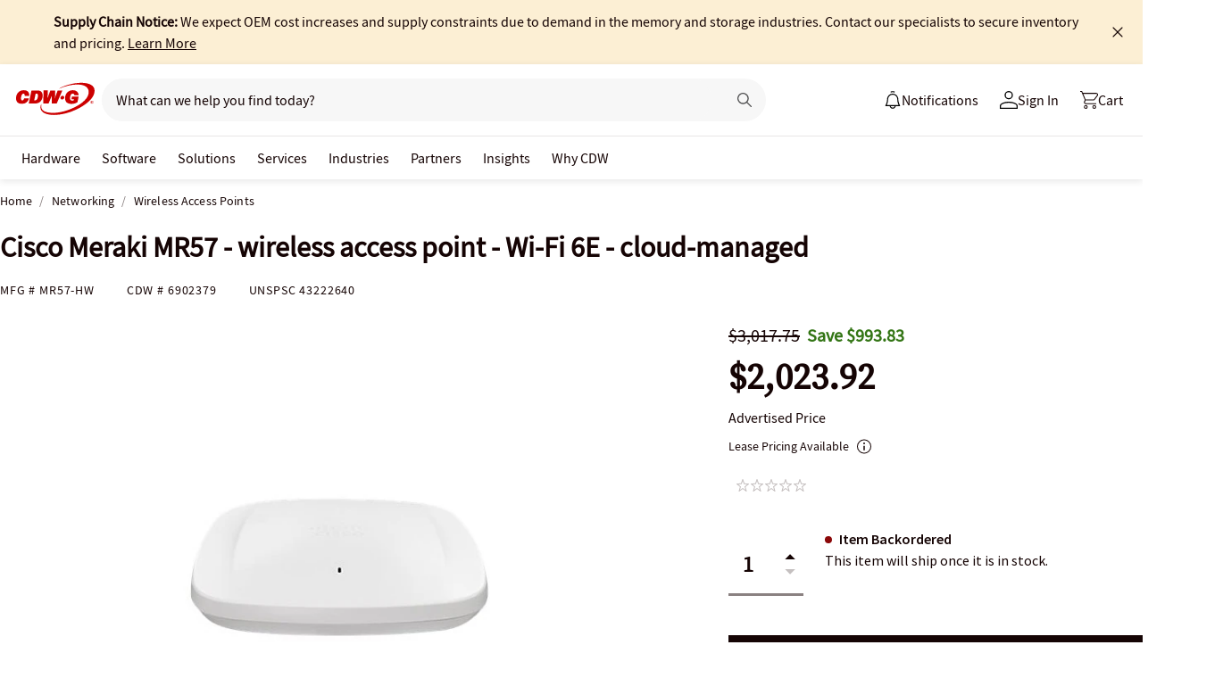

--- FILE ---
content_type: application/x-javascript;charset=utf-8
request_url: https://smetrics.cdw.com/id?d_visid_ver=5.2.0&d_fieldgroup=A&mcorgid=6B61EE6A54FA17010A4C98A7%40AdobeOrg&mid=91065675219557567053579410628303198034&ts=1769167694280
body_size: -116
content:
{"mid":"91065675219557567053579410628303198034"}

--- FILE ---
content_type: text/javascript;charset=UTF-8
request_url: https://webobjects2.cdw.com/is/image/CDW/6902379_IS?req=set,json&handler=cbImageGallery1769167694383&callback=cbImageGallery1769167694383&_=1769167691847
body_size: -162
content:
/*jsonp*/cbImageGallery1769167694383({"set":{"pv":"1.0","type":"img_set","n":"CDW/6902379_IS","item":{"i":{"n":"CDW/6902379"},"s":{"n":"CDW/6902379"},"dx":"400","dy":"300","iv":"_UwQn3"}}},"");